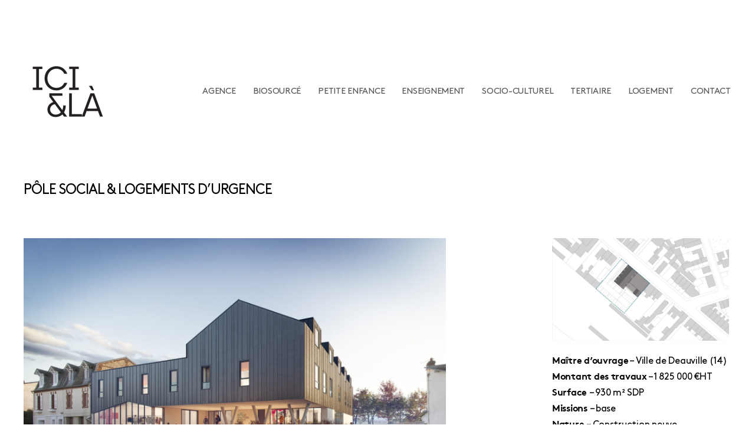

--- FILE ---
content_type: text/html; charset=UTF-8
request_url: https://www.icietla-architecture.com/2021/12/12/pole-social-logements-durgence/
body_size: 11169
content:
<!DOCTYPE html>
<html lang="fr-FR">
<head>
	<meta charset="UTF-8">
	<meta name="viewport" content="width=device-width, initial-scale=1.0, viewport-fit=cover" />		<title>PÔLE SOCIAL &#038; LOGEMENTS D’URGENCE &#8211; ICI&amp;LA architecture</title>
<meta name='robots' content='max-image-preview:large' />
	<style>img:is([sizes="auto" i], [sizes^="auto," i]) { contain-intrinsic-size: 3000px 1500px }</style>
	<link rel="alternate" type="application/rss+xml" title="ICI&amp;LA architecture &raquo; Flux" href="https://www.icietla-architecture.com/feed/" />
<link rel="alternate" type="application/rss+xml" title="ICI&amp;LA architecture &raquo; Flux des commentaires" href="https://www.icietla-architecture.com/comments/feed/" />
<script>
window._wpemojiSettings = {"baseUrl":"https:\/\/s.w.org\/images\/core\/emoji\/15.1.0\/72x72\/","ext":".png","svgUrl":"https:\/\/s.w.org\/images\/core\/emoji\/15.1.0\/svg\/","svgExt":".svg","source":{"concatemoji":"https:\/\/www.icietla-architecture.com\/wp-includes\/js\/wp-emoji-release.min.js?ver=6.8.1"}};
/*! This file is auto-generated */
!function(i,n){var o,s,e;function c(e){try{var t={supportTests:e,timestamp:(new Date).valueOf()};sessionStorage.setItem(o,JSON.stringify(t))}catch(e){}}function p(e,t,n){e.clearRect(0,0,e.canvas.width,e.canvas.height),e.fillText(t,0,0);var t=new Uint32Array(e.getImageData(0,0,e.canvas.width,e.canvas.height).data),r=(e.clearRect(0,0,e.canvas.width,e.canvas.height),e.fillText(n,0,0),new Uint32Array(e.getImageData(0,0,e.canvas.width,e.canvas.height).data));return t.every(function(e,t){return e===r[t]})}function u(e,t,n){switch(t){case"flag":return n(e,"\ud83c\udff3\ufe0f\u200d\u26a7\ufe0f","\ud83c\udff3\ufe0f\u200b\u26a7\ufe0f")?!1:!n(e,"\ud83c\uddfa\ud83c\uddf3","\ud83c\uddfa\u200b\ud83c\uddf3")&&!n(e,"\ud83c\udff4\udb40\udc67\udb40\udc62\udb40\udc65\udb40\udc6e\udb40\udc67\udb40\udc7f","\ud83c\udff4\u200b\udb40\udc67\u200b\udb40\udc62\u200b\udb40\udc65\u200b\udb40\udc6e\u200b\udb40\udc67\u200b\udb40\udc7f");case"emoji":return!n(e,"\ud83d\udc26\u200d\ud83d\udd25","\ud83d\udc26\u200b\ud83d\udd25")}return!1}function f(e,t,n){var r="undefined"!=typeof WorkerGlobalScope&&self instanceof WorkerGlobalScope?new OffscreenCanvas(300,150):i.createElement("canvas"),a=r.getContext("2d",{willReadFrequently:!0}),o=(a.textBaseline="top",a.font="600 32px Arial",{});return e.forEach(function(e){o[e]=t(a,e,n)}),o}function t(e){var t=i.createElement("script");t.src=e,t.defer=!0,i.head.appendChild(t)}"undefined"!=typeof Promise&&(o="wpEmojiSettingsSupports",s=["flag","emoji"],n.supports={everything:!0,everythingExceptFlag:!0},e=new Promise(function(e){i.addEventListener("DOMContentLoaded",e,{once:!0})}),new Promise(function(t){var n=function(){try{var e=JSON.parse(sessionStorage.getItem(o));if("object"==typeof e&&"number"==typeof e.timestamp&&(new Date).valueOf()<e.timestamp+604800&&"object"==typeof e.supportTests)return e.supportTests}catch(e){}return null}();if(!n){if("undefined"!=typeof Worker&&"undefined"!=typeof OffscreenCanvas&&"undefined"!=typeof URL&&URL.createObjectURL&&"undefined"!=typeof Blob)try{var e="postMessage("+f.toString()+"("+[JSON.stringify(s),u.toString(),p.toString()].join(",")+"));",r=new Blob([e],{type:"text/javascript"}),a=new Worker(URL.createObjectURL(r),{name:"wpTestEmojiSupports"});return void(a.onmessage=function(e){c(n=e.data),a.terminate(),t(n)})}catch(e){}c(n=f(s,u,p))}t(n)}).then(function(e){for(var t in e)n.supports[t]=e[t],n.supports.everything=n.supports.everything&&n.supports[t],"flag"!==t&&(n.supports.everythingExceptFlag=n.supports.everythingExceptFlag&&n.supports[t]);n.supports.everythingExceptFlag=n.supports.everythingExceptFlag&&!n.supports.flag,n.DOMReady=!1,n.readyCallback=function(){n.DOMReady=!0}}).then(function(){return e}).then(function(){var e;n.supports.everything||(n.readyCallback(),(e=n.source||{}).concatemoji?t(e.concatemoji):e.wpemoji&&e.twemoji&&(t(e.twemoji),t(e.wpemoji)))}))}((window,document),window._wpemojiSettings);
</script>
<style id='wp-emoji-styles-inline-css'>

	img.wp-smiley, img.emoji {
		display: inline !important;
		border: none !important;
		box-shadow: none !important;
		height: 1em !important;
		width: 1em !important;
		margin: 0 0.07em !important;
		vertical-align: -0.1em !important;
		background: none !important;
		padding: 0 !important;
	}
</style>
<style id='classic-theme-styles-inline-css'>
/*! This file is auto-generated */
.wp-block-button__link{color:#fff;background-color:#32373c;border-radius:9999px;box-shadow:none;text-decoration:none;padding:calc(.667em + 2px) calc(1.333em + 2px);font-size:1.125em}.wp-block-file__button{background:#32373c;color:#fff;text-decoration:none}
</style>
<style id='global-styles-inline-css'>
:root{--wp--preset--aspect-ratio--square: 1;--wp--preset--aspect-ratio--4-3: 4/3;--wp--preset--aspect-ratio--3-4: 3/4;--wp--preset--aspect-ratio--3-2: 3/2;--wp--preset--aspect-ratio--2-3: 2/3;--wp--preset--aspect-ratio--16-9: 16/9;--wp--preset--aspect-ratio--9-16: 9/16;--wp--preset--color--black: #000000;--wp--preset--color--cyan-bluish-gray: #abb8c3;--wp--preset--color--white: #ffffff;--wp--preset--color--pale-pink: #f78da7;--wp--preset--color--vivid-red: #cf2e2e;--wp--preset--color--luminous-vivid-orange: #ff6900;--wp--preset--color--luminous-vivid-amber: #fcb900;--wp--preset--color--light-green-cyan: #7bdcb5;--wp--preset--color--vivid-green-cyan: #00d084;--wp--preset--color--pale-cyan-blue: #8ed1fc;--wp--preset--color--vivid-cyan-blue: #0693e3;--wp--preset--color--vivid-purple: #9b51e0;--wp--preset--color--accent: #cd2653;--wp--preset--color--primary: #000000;--wp--preset--color--secondary: #6d6d6d;--wp--preset--color--subtle-background: #dcd7ca;--wp--preset--color--background: #f5efe0;--wp--preset--gradient--vivid-cyan-blue-to-vivid-purple: linear-gradient(135deg,rgba(6,147,227,1) 0%,rgb(155,81,224) 100%);--wp--preset--gradient--light-green-cyan-to-vivid-green-cyan: linear-gradient(135deg,rgb(122,220,180) 0%,rgb(0,208,130) 100%);--wp--preset--gradient--luminous-vivid-amber-to-luminous-vivid-orange: linear-gradient(135deg,rgba(252,185,0,1) 0%,rgba(255,105,0,1) 100%);--wp--preset--gradient--luminous-vivid-orange-to-vivid-red: linear-gradient(135deg,rgba(255,105,0,1) 0%,rgb(207,46,46) 100%);--wp--preset--gradient--very-light-gray-to-cyan-bluish-gray: linear-gradient(135deg,rgb(238,238,238) 0%,rgb(169,184,195) 100%);--wp--preset--gradient--cool-to-warm-spectrum: linear-gradient(135deg,rgb(74,234,220) 0%,rgb(151,120,209) 20%,rgb(207,42,186) 40%,rgb(238,44,130) 60%,rgb(251,105,98) 80%,rgb(254,248,76) 100%);--wp--preset--gradient--blush-light-purple: linear-gradient(135deg,rgb(255,206,236) 0%,rgb(152,150,240) 100%);--wp--preset--gradient--blush-bordeaux: linear-gradient(135deg,rgb(254,205,165) 0%,rgb(254,45,45) 50%,rgb(107,0,62) 100%);--wp--preset--gradient--luminous-dusk: linear-gradient(135deg,rgb(255,203,112) 0%,rgb(199,81,192) 50%,rgb(65,88,208) 100%);--wp--preset--gradient--pale-ocean: linear-gradient(135deg,rgb(255,245,203) 0%,rgb(182,227,212) 50%,rgb(51,167,181) 100%);--wp--preset--gradient--electric-grass: linear-gradient(135deg,rgb(202,248,128) 0%,rgb(113,206,126) 100%);--wp--preset--gradient--midnight: linear-gradient(135deg,rgb(2,3,129) 0%,rgb(40,116,252) 100%);--wp--preset--font-size--small: 18px;--wp--preset--font-size--medium: 20px;--wp--preset--font-size--large: 26.25px;--wp--preset--font-size--x-large: 42px;--wp--preset--font-size--normal: 21px;--wp--preset--font-size--larger: 32px;--wp--preset--spacing--20: 0.44rem;--wp--preset--spacing--30: 0.67rem;--wp--preset--spacing--40: 1rem;--wp--preset--spacing--50: 1.5rem;--wp--preset--spacing--60: 2.25rem;--wp--preset--spacing--70: 3.38rem;--wp--preset--spacing--80: 5.06rem;--wp--preset--shadow--natural: 6px 6px 9px rgba(0, 0, 0, 0.2);--wp--preset--shadow--deep: 12px 12px 50px rgba(0, 0, 0, 0.4);--wp--preset--shadow--sharp: 6px 6px 0px rgba(0, 0, 0, 0.2);--wp--preset--shadow--outlined: 6px 6px 0px -3px rgba(255, 255, 255, 1), 6px 6px rgba(0, 0, 0, 1);--wp--preset--shadow--crisp: 6px 6px 0px rgba(0, 0, 0, 1);}:where(.is-layout-flex){gap: 0.5em;}:where(.is-layout-grid){gap: 0.5em;}body .is-layout-flex{display: flex;}.is-layout-flex{flex-wrap: wrap;align-items: center;}.is-layout-flex > :is(*, div){margin: 0;}body .is-layout-grid{display: grid;}.is-layout-grid > :is(*, div){margin: 0;}:where(.wp-block-columns.is-layout-flex){gap: 2em;}:where(.wp-block-columns.is-layout-grid){gap: 2em;}:where(.wp-block-post-template.is-layout-flex){gap: 1.25em;}:where(.wp-block-post-template.is-layout-grid){gap: 1.25em;}.has-black-color{color: var(--wp--preset--color--black) !important;}.has-cyan-bluish-gray-color{color: var(--wp--preset--color--cyan-bluish-gray) !important;}.has-white-color{color: var(--wp--preset--color--white) !important;}.has-pale-pink-color{color: var(--wp--preset--color--pale-pink) !important;}.has-vivid-red-color{color: var(--wp--preset--color--vivid-red) !important;}.has-luminous-vivid-orange-color{color: var(--wp--preset--color--luminous-vivid-orange) !important;}.has-luminous-vivid-amber-color{color: var(--wp--preset--color--luminous-vivid-amber) !important;}.has-light-green-cyan-color{color: var(--wp--preset--color--light-green-cyan) !important;}.has-vivid-green-cyan-color{color: var(--wp--preset--color--vivid-green-cyan) !important;}.has-pale-cyan-blue-color{color: var(--wp--preset--color--pale-cyan-blue) !important;}.has-vivid-cyan-blue-color{color: var(--wp--preset--color--vivid-cyan-blue) !important;}.has-vivid-purple-color{color: var(--wp--preset--color--vivid-purple) !important;}.has-black-background-color{background-color: var(--wp--preset--color--black) !important;}.has-cyan-bluish-gray-background-color{background-color: var(--wp--preset--color--cyan-bluish-gray) !important;}.has-white-background-color{background-color: var(--wp--preset--color--white) !important;}.has-pale-pink-background-color{background-color: var(--wp--preset--color--pale-pink) !important;}.has-vivid-red-background-color{background-color: var(--wp--preset--color--vivid-red) !important;}.has-luminous-vivid-orange-background-color{background-color: var(--wp--preset--color--luminous-vivid-orange) !important;}.has-luminous-vivid-amber-background-color{background-color: var(--wp--preset--color--luminous-vivid-amber) !important;}.has-light-green-cyan-background-color{background-color: var(--wp--preset--color--light-green-cyan) !important;}.has-vivid-green-cyan-background-color{background-color: var(--wp--preset--color--vivid-green-cyan) !important;}.has-pale-cyan-blue-background-color{background-color: var(--wp--preset--color--pale-cyan-blue) !important;}.has-vivid-cyan-blue-background-color{background-color: var(--wp--preset--color--vivid-cyan-blue) !important;}.has-vivid-purple-background-color{background-color: var(--wp--preset--color--vivid-purple) !important;}.has-black-border-color{border-color: var(--wp--preset--color--black) !important;}.has-cyan-bluish-gray-border-color{border-color: var(--wp--preset--color--cyan-bluish-gray) !important;}.has-white-border-color{border-color: var(--wp--preset--color--white) !important;}.has-pale-pink-border-color{border-color: var(--wp--preset--color--pale-pink) !important;}.has-vivid-red-border-color{border-color: var(--wp--preset--color--vivid-red) !important;}.has-luminous-vivid-orange-border-color{border-color: var(--wp--preset--color--luminous-vivid-orange) !important;}.has-luminous-vivid-amber-border-color{border-color: var(--wp--preset--color--luminous-vivid-amber) !important;}.has-light-green-cyan-border-color{border-color: var(--wp--preset--color--light-green-cyan) !important;}.has-vivid-green-cyan-border-color{border-color: var(--wp--preset--color--vivid-green-cyan) !important;}.has-pale-cyan-blue-border-color{border-color: var(--wp--preset--color--pale-cyan-blue) !important;}.has-vivid-cyan-blue-border-color{border-color: var(--wp--preset--color--vivid-cyan-blue) !important;}.has-vivid-purple-border-color{border-color: var(--wp--preset--color--vivid-purple) !important;}.has-vivid-cyan-blue-to-vivid-purple-gradient-background{background: var(--wp--preset--gradient--vivid-cyan-blue-to-vivid-purple) !important;}.has-light-green-cyan-to-vivid-green-cyan-gradient-background{background: var(--wp--preset--gradient--light-green-cyan-to-vivid-green-cyan) !important;}.has-luminous-vivid-amber-to-luminous-vivid-orange-gradient-background{background: var(--wp--preset--gradient--luminous-vivid-amber-to-luminous-vivid-orange) !important;}.has-luminous-vivid-orange-to-vivid-red-gradient-background{background: var(--wp--preset--gradient--luminous-vivid-orange-to-vivid-red) !important;}.has-very-light-gray-to-cyan-bluish-gray-gradient-background{background: var(--wp--preset--gradient--very-light-gray-to-cyan-bluish-gray) !important;}.has-cool-to-warm-spectrum-gradient-background{background: var(--wp--preset--gradient--cool-to-warm-spectrum) !important;}.has-blush-light-purple-gradient-background{background: var(--wp--preset--gradient--blush-light-purple) !important;}.has-blush-bordeaux-gradient-background{background: var(--wp--preset--gradient--blush-bordeaux) !important;}.has-luminous-dusk-gradient-background{background: var(--wp--preset--gradient--luminous-dusk) !important;}.has-pale-ocean-gradient-background{background: var(--wp--preset--gradient--pale-ocean) !important;}.has-electric-grass-gradient-background{background: var(--wp--preset--gradient--electric-grass) !important;}.has-midnight-gradient-background{background: var(--wp--preset--gradient--midnight) !important;}.has-small-font-size{font-size: var(--wp--preset--font-size--small) !important;}.has-medium-font-size{font-size: var(--wp--preset--font-size--medium) !important;}.has-large-font-size{font-size: var(--wp--preset--font-size--large) !important;}.has-x-large-font-size{font-size: var(--wp--preset--font-size--x-large) !important;}
:where(.wp-block-post-template.is-layout-flex){gap: 1.25em;}:where(.wp-block-post-template.is-layout-grid){gap: 1.25em;}
:where(.wp-block-columns.is-layout-flex){gap: 2em;}:where(.wp-block-columns.is-layout-grid){gap: 2em;}
:root :where(.wp-block-pullquote){font-size: 1.5em;line-height: 1.6;}
</style>
<link rel='stylesheet' id='twentytwenty-style-css' href='//www.icietla-architecture.com/wp-content/cache/wpfc-minified/kxx38lx7/9qpmg.css' media='all' />
<style id='twentytwenty-style-inline-css'>
.color-accent,.color-accent-hover:hover,.color-accent-hover:focus,:root .has-accent-color,.has-drop-cap:not(:focus):first-letter,.wp-block-button.is-style-outline,a { color: #cd2653; }blockquote,.border-color-accent,.border-color-accent-hover:hover,.border-color-accent-hover:focus { border-color: #cd2653; }button,.button,.faux-button,.wp-block-button__link,.wp-block-file .wp-block-file__button,input[type="button"],input[type="reset"],input[type="submit"],.bg-accent,.bg-accent-hover:hover,.bg-accent-hover:focus,:root .has-accent-background-color,.comment-reply-link { background-color: #cd2653; }.fill-children-accent,.fill-children-accent * { fill: #cd2653; }body,.entry-title a,:root .has-primary-color { color: #000000; }:root .has-primary-background-color { background-color: #000000; }cite,figcaption,.wp-caption-text,.post-meta,.entry-content .wp-block-archives li,.entry-content .wp-block-categories li,.entry-content .wp-block-latest-posts li,.wp-block-latest-comments__comment-date,.wp-block-latest-posts__post-date,.wp-block-embed figcaption,.wp-block-image figcaption,.wp-block-pullquote cite,.comment-metadata,.comment-respond .comment-notes,.comment-respond .logged-in-as,.pagination .dots,.entry-content hr:not(.has-background),hr.styled-separator,:root .has-secondary-color { color: #6d6d6d; }:root .has-secondary-background-color { background-color: #6d6d6d; }pre,fieldset,input,textarea,table,table *,hr { border-color: #dcd7ca; }caption,code,code,kbd,samp,.wp-block-table.is-style-stripes tbody tr:nth-child(odd),:root .has-subtle-background-background-color { background-color: #dcd7ca; }.wp-block-table.is-style-stripes { border-bottom-color: #dcd7ca; }.wp-block-latest-posts.is-grid li { border-top-color: #dcd7ca; }:root .has-subtle-background-color { color: #dcd7ca; }body:not(.overlay-header) .primary-menu > li > a,body:not(.overlay-header) .primary-menu > li > .icon,.modal-menu a,.footer-menu a, .footer-widgets a,#site-footer .wp-block-button.is-style-outline,.wp-block-pullquote:before,.singular:not(.overlay-header) .entry-header a,.archive-header a,.header-footer-group .color-accent,.header-footer-group .color-accent-hover:hover { color: #cd2653; }.social-icons a,#site-footer button:not(.toggle),#site-footer .button,#site-footer .faux-button,#site-footer .wp-block-button__link,#site-footer .wp-block-file__button,#site-footer input[type="button"],#site-footer input[type="reset"],#site-footer input[type="submit"] { background-color: #cd2653; }.header-footer-group,body:not(.overlay-header) #site-header .toggle,.menu-modal .toggle { color: #000000; }body:not(.overlay-header) .primary-menu ul { background-color: #000000; }body:not(.overlay-header) .primary-menu > li > ul:after { border-bottom-color: #000000; }body:not(.overlay-header) .primary-menu ul ul:after { border-left-color: #000000; }.site-description,body:not(.overlay-header) .toggle-inner .toggle-text,.widget .post-date,.widget .rss-date,.widget_archive li,.widget_categories li,.widget cite,.widget_pages li,.widget_meta li,.widget_nav_menu li,.powered-by-wordpress,.to-the-top,.singular .entry-header .post-meta,.singular:not(.overlay-header) .entry-header .post-meta a { color: #6d6d6d; }.header-footer-group pre,.header-footer-group fieldset,.header-footer-group input,.header-footer-group textarea,.header-footer-group table,.header-footer-group table *,.footer-nav-widgets-wrapper,#site-footer,.menu-modal nav *,.footer-widgets-outer-wrapper,.footer-top { border-color: #dcd7ca; }.header-footer-group table caption,body:not(.overlay-header) .header-inner .toggle-wrapper::before { background-color: #dcd7ca; }
</style>
<link rel='stylesheet' id='twentytwenty-print-style-css' href='//www.icietla-architecture.com/wp-content/cache/wpfc-minified/6xk8pvpw/9qpmg.css' media='print' />
<link rel='stylesheet' id='elementor-frontend-css' href='//www.icietla-architecture.com/wp-content/cache/wpfc-minified/9jhupn9h/9qpmg.css' media='all' />
<link rel='stylesheet' id='widget-image-css' href='//www.icietla-architecture.com/wp-content/cache/wpfc-minified/q68eqhdo/9qpmg.css' media='all' />
<link rel='stylesheet' id='widget-nav-menu-css' href='//www.icietla-architecture.com/wp-content/cache/wpfc-minified/7w3qx8q0/9qpmg.css' media='all' />
<link rel='stylesheet' id='elementor-icons-css' href='//www.icietla-architecture.com/wp-content/cache/wpfc-minified/97v4tg9t/9qpmg.css' media='all' />
<link rel='stylesheet' id='elementor-post-11-css' href='https://www.icietla-architecture.com/wp-content/uploads/elementor/css/post-11.css?ver=1746530810' media='all' />
<link rel='stylesheet' id='widget-heading-css' href='//www.icietla-architecture.com/wp-content/cache/wpfc-minified/fs1jjjz6/9qpmg.css' media='all' />
<link rel='stylesheet' id='elementor-post-891-css' href='https://www.icietla-architecture.com/wp-content/uploads/elementor/css/post-891.css?ver=1746534542' media='all' />
<link rel='stylesheet' id='elementor-post-25-css' href='https://www.icietla-architecture.com/wp-content/uploads/elementor/css/post-25.css?ver=1746530810' media='all' />
<link rel='stylesheet' id='elementor-post-358-css' href='https://www.icietla-architecture.com/wp-content/uploads/elementor/css/post-358.css?ver=1746530810' media='all' />
<link rel='stylesheet' id='elementor-icons-shared-0-css' href='//www.icietla-architecture.com/wp-content/cache/wpfc-minified/lphsrj8q/9qpmg.css' media='all' />
<link rel='stylesheet' id='elementor-icons-fa-solid-css' href='//www.icietla-architecture.com/wp-content/cache/wpfc-minified/6zqs4kr9/9qpmg.css' media='all' />
<script src="https://www.icietla-architecture.com/wp-content/themes/twentytwenty/assets/js/index.js?ver=1.8" id="twentytwenty-js-js" async></script>
<script src="https://www.icietla-architecture.com/wp-includes/js/jquery/jquery.min.js?ver=3.7.1" id="jquery-core-js"></script>
<script src="https://www.icietla-architecture.com/wp-includes/js/jquery/jquery-migrate.min.js?ver=3.4.1" id="jquery-migrate-js"></script>
<link rel="https://api.w.org/" href="https://www.icietla-architecture.com/wp-json/" /><link rel="alternate" title="JSON" type="application/json" href="https://www.icietla-architecture.com/wp-json/wp/v2/posts/891" /><link rel="EditURI" type="application/rsd+xml" title="RSD" href="https://www.icietla-architecture.com/xmlrpc.php?rsd" />
<meta name="generator" content="WordPress 6.8.1" />
<link rel="canonical" href="https://www.icietla-architecture.com/2021/12/12/pole-social-logements-durgence/" />
<link rel='shortlink' href='https://www.icietla-architecture.com/?p=891' />
<link rel="alternate" title="oEmbed (JSON)" type="application/json+oembed" href="https://www.icietla-architecture.com/wp-json/oembed/1.0/embed?url=https%3A%2F%2Fwww.icietla-architecture.com%2F2021%2F12%2F12%2Fpole-social-logements-durgence%2F" />
<link rel="alternate" title="oEmbed (XML)" type="text/xml+oembed" href="https://www.icietla-architecture.com/wp-json/oembed/1.0/embed?url=https%3A%2F%2Fwww.icietla-architecture.com%2F2021%2F12%2F12%2Fpole-social-logements-durgence%2F&#038;format=xml" />
	<script>document.documentElement.className = document.documentElement.className.replace( 'no-js', 'js' );</script>
	<meta name="generator" content="Elementor 3.28.4; features: additional_custom_breakpoints, e_local_google_fonts; settings: css_print_method-external, google_font-enabled, font_display-auto">
<style>.recentcomments a{display:inline !important;padding:0 !important;margin:0 !important;}</style>			<style>
				.e-con.e-parent:nth-of-type(n+4):not(.e-lazyloaded):not(.e-no-lazyload),
				.e-con.e-parent:nth-of-type(n+4):not(.e-lazyloaded):not(.e-no-lazyload) * {
					background-image: none !important;
				}
				@media screen and (max-height: 1024px) {
					.e-con.e-parent:nth-of-type(n+3):not(.e-lazyloaded):not(.e-no-lazyload),
					.e-con.e-parent:nth-of-type(n+3):not(.e-lazyloaded):not(.e-no-lazyload) * {
						background-image: none !important;
					}
				}
				@media screen and (max-height: 640px) {
					.e-con.e-parent:nth-of-type(n+2):not(.e-lazyloaded):not(.e-no-lazyload),
					.e-con.e-parent:nth-of-type(n+2):not(.e-lazyloaded):not(.e-no-lazyload) * {
						background-image: none !important;
					}
				}
			</style>
			<link rel="icon" href="https://www.icietla-architecture.com/wp-content/uploads/2024/01/cropped-cropped-cropped-ICILA_LOGO_PNG_2024-32x32.png" sizes="32x32" />
<link rel="icon" href="https://www.icietla-architecture.com/wp-content/uploads/2024/01/cropped-cropped-cropped-ICILA_LOGO_PNG_2024-192x192.png" sizes="192x192" />
<link rel="apple-touch-icon" href="https://www.icietla-architecture.com/wp-content/uploads/2024/01/cropped-cropped-cropped-ICILA_LOGO_PNG_2024-180x180.png" />
<meta name="msapplication-TileImage" content="https://www.icietla-architecture.com/wp-content/uploads/2024/01/cropped-cropped-cropped-ICILA_LOGO_PNG_2024-270x270.png" />
</head>
<body data-rsssl=1 class="wp-singular post-template post-template-elementor_header_footer single single-post postid-891 single-format-standard wp-custom-logo wp-embed-responsive wp-theme-twentytwenty singular enable-search-modal has-post-thumbnail has-single-pagination showing-comments show-avatars elementor_header_footer footer-top-visible elementor-default elementor-template-full-width elementor-kit-11 elementor-page elementor-page-891">
<a class="skip-link screen-reader-text" href="#site-content">Aller au contenu</a>		<div data-elementor-type="header" data-elementor-id="25" class="elementor elementor-25 elementor-location-header" data-elementor-post-type="elementor_library">
					<section class="elementor-section elementor-top-section elementor-element elementor-element-719899b elementor-section-boxed elementor-section-height-default elementor-section-height-default" data-id="719899b" data-element_type="section">
						<div class="elementor-container elementor-column-gap-custom">
					<div class="elementor-column elementor-col-33 elementor-top-column elementor-element elementor-element-4af61a0" data-id="4af61a0" data-element_type="column">
			<div class="elementor-widget-wrap elementor-element-populated">
						<div class="elementor-element elementor-element-2ca27d1 elementor-widget elementor-widget-image" data-id="2ca27d1" data-element_type="widget" data-widget_type="image.default">
				<div class="elementor-widget-container">
																<a href="https://www.icietla-architecture.com/sommaire/">
							<img fetchpriority="high" width="300" height="300" src="https://www.icietla-architecture.com/wp-content/uploads/2024/01/ICILA_LOGO_PNG_2024-300x300.png" class="attachment-medium size-medium wp-image-1388" alt="" srcset="https://www.icietla-architecture.com/wp-content/uploads/2024/01/ICILA_LOGO_PNG_2024-300x300.png 300w, https://www.icietla-architecture.com/wp-content/uploads/2024/01/ICILA_LOGO_PNG_2024-150x150.png 150w, https://www.icietla-architecture.com/wp-content/uploads/2024/01/ICILA_LOGO_PNG_2024.png 700w" sizes="(max-width: 300px) 100vw, 300px" />								</a>
															</div>
				</div>
					</div>
		</div>
				<div class="elementor-column elementor-col-66 elementor-top-column elementor-element elementor-element-6f7879c" data-id="6f7879c" data-element_type="column">
			<div class="elementor-widget-wrap elementor-element-populated">
						<div class="elementor-element elementor-element-e158a24 elementor-nav-menu__align-center elementor-nav-menu--dropdown-mobile elementor-widget__width-auto elementor-widget-tablet__width-auto elementor-nav-menu__text-align-aside elementor-nav-menu--toggle elementor-nav-menu--burger elementor-widget elementor-widget-nav-menu" data-id="e158a24" data-element_type="widget" data-settings="{&quot;layout&quot;:&quot;horizontal&quot;,&quot;submenu_icon&quot;:{&quot;value&quot;:&quot;&lt;i class=\&quot;fas fa-caret-down\&quot;&gt;&lt;\/i&gt;&quot;,&quot;library&quot;:&quot;fa-solid&quot;},&quot;toggle&quot;:&quot;burger&quot;}" data-widget_type="nav-menu.default">
				<div class="elementor-widget-container">
								<nav aria-label="Menu" class="elementor-nav-menu--main elementor-nav-menu__container elementor-nav-menu--layout-horizontal e--pointer-underline e--animation-fade">
				<ul id="menu-1-e158a24" class="elementor-nav-menu"><li class="menu-item menu-item-type-post_type menu-item-object-page menu-item-151"><a href="https://www.icietla-architecture.com/agence/" class="elementor-item">Agence</a></li>
<li class="menu-item menu-item-type-taxonomy menu-item-object-category menu-item-41"><a href="https://www.icietla-architecture.com/category/biosource/" class="elementor-item">Biosourcé</a></li>
<li class="menu-item menu-item-type-taxonomy menu-item-object-category menu-item-43"><a href="https://www.icietla-architecture.com/category/petite-enfance/" class="elementor-item">Petite enfance</a></li>
<li class="menu-item menu-item-type-taxonomy menu-item-object-category menu-item-44"><a href="https://www.icietla-architecture.com/category/enseignement/" class="elementor-item">Enseignement</a></li>
<li class="menu-item menu-item-type-taxonomy menu-item-object-category current-post-ancestor current-menu-parent current-post-parent menu-item-45"><a href="https://www.icietla-architecture.com/category/socio-culturel/" class="elementor-item">Socio-culturel</a></li>
<li class="menu-item menu-item-type-taxonomy menu-item-object-category menu-item-46"><a href="https://www.icietla-architecture.com/category/tertiaire/" class="elementor-item">Tertiaire</a></li>
<li class="menu-item menu-item-type-taxonomy menu-item-object-category current-post-ancestor current-menu-parent current-post-parent menu-item-42"><a href="https://www.icietla-architecture.com/category/logement/" class="elementor-item">Logement</a></li>
<li class="menu-item menu-item-type-post_type menu-item-object-page menu-item-50"><a href="https://www.icietla-architecture.com/contacts/" class="elementor-item">Contact</a></li>
</ul>			</nav>
					<div class="elementor-menu-toggle" role="button" tabindex="0" aria-label="Permuter le menu" aria-expanded="false">
			<i aria-hidden="true" role="presentation" class="elementor-menu-toggle__icon--open eicon-menu-bar"></i><i aria-hidden="true" role="presentation" class="elementor-menu-toggle__icon--close eicon-close"></i>		</div>
					<nav class="elementor-nav-menu--dropdown elementor-nav-menu__container" aria-hidden="true">
				<ul id="menu-2-e158a24" class="elementor-nav-menu"><li class="menu-item menu-item-type-post_type menu-item-object-page menu-item-151"><a href="https://www.icietla-architecture.com/agence/" class="elementor-item" tabindex="-1">Agence</a></li>
<li class="menu-item menu-item-type-taxonomy menu-item-object-category menu-item-41"><a href="https://www.icietla-architecture.com/category/biosource/" class="elementor-item" tabindex="-1">Biosourcé</a></li>
<li class="menu-item menu-item-type-taxonomy menu-item-object-category menu-item-43"><a href="https://www.icietla-architecture.com/category/petite-enfance/" class="elementor-item" tabindex="-1">Petite enfance</a></li>
<li class="menu-item menu-item-type-taxonomy menu-item-object-category menu-item-44"><a href="https://www.icietla-architecture.com/category/enseignement/" class="elementor-item" tabindex="-1">Enseignement</a></li>
<li class="menu-item menu-item-type-taxonomy menu-item-object-category current-post-ancestor current-menu-parent current-post-parent menu-item-45"><a href="https://www.icietla-architecture.com/category/socio-culturel/" class="elementor-item" tabindex="-1">Socio-culturel</a></li>
<li class="menu-item menu-item-type-taxonomy menu-item-object-category menu-item-46"><a href="https://www.icietla-architecture.com/category/tertiaire/" class="elementor-item" tabindex="-1">Tertiaire</a></li>
<li class="menu-item menu-item-type-taxonomy menu-item-object-category current-post-ancestor current-menu-parent current-post-parent menu-item-42"><a href="https://www.icietla-architecture.com/category/logement/" class="elementor-item" tabindex="-1">Logement</a></li>
<li class="menu-item menu-item-type-post_type menu-item-object-page menu-item-50"><a href="https://www.icietla-architecture.com/contacts/" class="elementor-item" tabindex="-1">Contact</a></li>
</ul>			</nav>
						</div>
				</div>
					</div>
		</div>
					</div>
		</section>
				</div>
				<div data-elementor-type="wp-post" data-elementor-id="891" class="elementor elementor-891" data-elementor-post-type="post">
						<section class="elementor-section elementor-top-section elementor-element elementor-element-4236326a elementor-section-stretched elementor-section-boxed elementor-section-height-default elementor-section-height-default" data-id="4236326a" data-element_type="section" data-settings="{&quot;stretch_section&quot;:&quot;section-stretched&quot;}">
						<div class="elementor-container elementor-column-gap-default">
					<div class="elementor-column elementor-col-100 elementor-top-column elementor-element elementor-element-410a744b" data-id="410a744b" data-element_type="column">
			<div class="elementor-widget-wrap elementor-element-populated">
						<div class="elementor-element elementor-element-681e7c1b elementor-widget elementor-widget-heading" data-id="681e7c1b" data-element_type="widget" data-widget_type="heading.default">
				<div class="elementor-widget-container">
					<h1 class="elementor-heading-title elementor-size-default">PÔLE SOCIAL &#038; LOGEMENTS D’URGENCE</h1>				</div>
				</div>
					</div>
		</div>
					</div>
		</section>
				<section class="elementor-section elementor-top-section elementor-element elementor-element-5ce544fc elementor-section-stretched elementor-section-boxed elementor-section-height-default elementor-section-height-default" data-id="5ce544fc" data-element_type="section" data-settings="{&quot;stretch_section&quot;:&quot;section-stretched&quot;}">
						<div class="elementor-container elementor-column-gap-default">
					<div class="elementor-column elementor-col-66 elementor-top-column elementor-element elementor-element-13e0e4cb" data-id="13e0e4cb" data-element_type="column">
			<div class="elementor-widget-wrap elementor-element-populated">
						<div class="elementor-element elementor-element-25fe94a5 elementor-widget elementor-widget-image" data-id="25fe94a5" data-element_type="widget" data-widget_type="image.default">
				<div class="elementor-widget-container">
															<img decoding="async" width="1536" height="946" src="https://www.icietla-architecture.com/wp-content/uploads/2022/05/DEAUVILLE_EXT-1-1536x946.jpg" class="attachment-1536x1536 size-1536x1536 wp-image-893" alt="" srcset="https://www.icietla-architecture.com/wp-content/uploads/2022/05/DEAUVILLE_EXT-1-1536x946.jpg 1536w, https://www.icietla-architecture.com/wp-content/uploads/2022/05/DEAUVILLE_EXT-1-300x185.jpg 300w, https://www.icietla-architecture.com/wp-content/uploads/2022/05/DEAUVILLE_EXT-1-1024x630.jpg 1024w, https://www.icietla-architecture.com/wp-content/uploads/2022/05/DEAUVILLE_EXT-1-768x473.jpg 768w, https://www.icietla-architecture.com/wp-content/uploads/2022/05/DEAUVILLE_EXT-1-2048x1261.jpg 2048w, https://www.icietla-architecture.com/wp-content/uploads/2022/05/DEAUVILLE_EXT-1-1200x739.jpg 1200w, https://www.icietla-architecture.com/wp-content/uploads/2022/05/DEAUVILLE_EXT-1-1980x1219.jpg 1980w" sizes="(max-width: 1536px) 100vw, 1536px" />															</div>
				</div>
				<div class="elementor-element elementor-element-77d7fb1 elementor-widget elementor-widget-image" data-id="77d7fb1" data-element_type="widget" data-widget_type="image.default">
				<div class="elementor-widget-container">
															<img decoding="async" width="1536" height="81" src="https://www.icietla-architecture.com/wp-content/uploads/2010/09/BANDE_BLANCHE-1536x81.jpg" class="attachment-1536x1536 size-1536x1536 wp-image-1010" alt="" srcset="https://www.icietla-architecture.com/wp-content/uploads/2010/09/BANDE_BLANCHE-1536x81.jpg 1536w, https://www.icietla-architecture.com/wp-content/uploads/2010/09/BANDE_BLANCHE-300x16.jpg 300w, https://www.icietla-architecture.com/wp-content/uploads/2010/09/BANDE_BLANCHE-1024x54.jpg 1024w, https://www.icietla-architecture.com/wp-content/uploads/2010/09/BANDE_BLANCHE-768x40.jpg 768w, https://www.icietla-architecture.com/wp-content/uploads/2010/09/BANDE_BLANCHE-2048x108.jpg 2048w, https://www.icietla-architecture.com/wp-content/uploads/2010/09/BANDE_BLANCHE-1200x63.jpg 1200w, https://www.icietla-architecture.com/wp-content/uploads/2010/09/BANDE_BLANCHE-1980x104.jpg 1980w" sizes="(max-width: 1536px) 100vw, 1536px" />															</div>
				</div>
				<div class="elementor-element elementor-element-3f5a6de2 elementor-widget elementor-widget-image" data-id="3f5a6de2" data-element_type="widget" data-widget_type="image.default">
				<div class="elementor-widget-container">
															<img loading="lazy" decoding="async" width="1536" height="854" src="https://www.icietla-architecture.com/wp-content/uploads/2022/05/DEAUVILLE_EXT-2-1536x854.jpg" class="attachment-1536x1536 size-1536x1536 wp-image-894" alt="" srcset="https://www.icietla-architecture.com/wp-content/uploads/2022/05/DEAUVILLE_EXT-2-1536x854.jpg 1536w, https://www.icietla-architecture.com/wp-content/uploads/2022/05/DEAUVILLE_EXT-2-300x167.jpg 300w, https://www.icietla-architecture.com/wp-content/uploads/2022/05/DEAUVILLE_EXT-2-1024x569.jpg 1024w, https://www.icietla-architecture.com/wp-content/uploads/2022/05/DEAUVILLE_EXT-2-768x427.jpg 768w, https://www.icietla-architecture.com/wp-content/uploads/2022/05/DEAUVILLE_EXT-2-2048x1138.jpg 2048w, https://www.icietla-architecture.com/wp-content/uploads/2022/05/DEAUVILLE_EXT-2-1200x667.jpg 1200w, https://www.icietla-architecture.com/wp-content/uploads/2022/05/DEAUVILLE_EXT-2-1980x1101.jpg 1980w" sizes="(max-width: 1536px) 100vw, 1536px" />															</div>
				</div>
					</div>
		</div>
				<div class="elementor-column elementor-col-33 elementor-top-column elementor-element elementor-element-5423d02b" data-id="5423d02b" data-element_type="column">
			<div class="elementor-widget-wrap elementor-element-populated">
						<div class="elementor-element elementor-element-393af12a elementor-widget elementor-widget-image" data-id="393af12a" data-element_type="widget" data-widget_type="image.default">
				<div class="elementor-widget-container">
															<img loading="lazy" decoding="async" width="2560" height="1488" src="https://www.icietla-architecture.com/wp-content/uploads/2022/05/PM-Deauville-scaled.jpg" class="attachment-full size-full wp-image-897" alt="" srcset="https://www.icietla-architecture.com/wp-content/uploads/2022/05/PM-Deauville-scaled.jpg 2560w, https://www.icietla-architecture.com/wp-content/uploads/2022/05/PM-Deauville-300x174.jpg 300w, https://www.icietla-architecture.com/wp-content/uploads/2022/05/PM-Deauville-1024x595.jpg 1024w, https://www.icietla-architecture.com/wp-content/uploads/2022/05/PM-Deauville-768x446.jpg 768w, https://www.icietla-architecture.com/wp-content/uploads/2022/05/PM-Deauville-1536x893.jpg 1536w, https://www.icietla-architecture.com/wp-content/uploads/2022/05/PM-Deauville-2048x1190.jpg 2048w, https://www.icietla-architecture.com/wp-content/uploads/2022/05/PM-Deauville-1200x697.jpg 1200w, https://www.icietla-architecture.com/wp-content/uploads/2022/05/PM-Deauville-1980x1151.jpg 1980w" sizes="(max-width: 2560px) 100vw, 2560px" />															</div>
				</div>
				<div class="elementor-element elementor-element-7580bf1d elementor-widget elementor-widget-text-editor" data-id="7580bf1d" data-element_type="widget" data-widget_type="text-editor.default">
				<div class="elementor-widget-container">
									<p><strong>Maître d&rsquo;ouvrage</strong> &#8211; Ville de Deauville (14)<br /><strong>Montant des travaux</strong> &#8211; 1 825 000 €HT<br /><strong>Surface </strong>– 930 m² SDP <br /><strong>Missions </strong>– base<br /><strong>Nature </strong>– Construction neuve<br /><strong>Programme </strong>– Centre social, Espace Croix Rouge, Resto du Cœur, 8 logements d&rsquo;urgence, parking<br /><strong>Maître d’oeuvre </strong>– ICI &amp; LA architecture<br /><strong>Equipe</strong> – ICI &amp; LA mandataire, OTEIS bet TCE<br /><strong>Perspectives </strong>– KDSL<br /><strong>Calendrier </strong>– Concours 2021</p>								</div>
				</div>
				<div class="elementor-element elementor-element-7410163 elementor-widget elementor-widget-text-editor" data-id="7410163" data-element_type="widget" data-widget_type="text-editor.default">
				<div class="elementor-widget-container">
									<div class="grid_6 "><p><strong>Démarche architecturale</strong></p><p>Le pôle social s’implante dans un quartier historiquement composé de maisons ouvrières du début XXe siècle. L’équipement préserve l’ESPRIT DES LIEUX en instaurant un dialogue polissé avec un environnement bâti domestique de belle facture. Cette ambition est d’autant plus contrainte que le bâtiment doit être surélevé de plus de 1m vis-à-vis de à la réglementation du PPRI.</p><p>Pour répondre à ces enjeux nous proposons un bâtiment compact dont les matériaux et la silhouette évoquent l’échelle domestique, un bâtiment fonctionnel soucieux de répondre aux exigences de cohabitation en différenciant distinctement les flux et les publics.</p><p>Nous avons voulu faire de cet équipement une maison pour tous avec des toits pentés que l’on retrouve aussi bien en façade qu’en volumétrie. Les matériaux sont choisis pour dialoguer avec l’environnement bâti : enduit clair pour le socle et bardage zinc noir en partie haute, attique et toiture.</p></div>								</div>
				</div>
				<div class="elementor-element elementor-element-62930318 elementor-widget elementor-widget-text-editor" data-id="62930318" data-element_type="widget" data-widget_type="text-editor.default">
				<div class="elementor-widget-container">
									<div class="grid_6 "><p><strong>Démarche environnementale</strong></p><p>• RE 2020<br />• Structure mixte bois-béton<br />• Matériaux biosourcés <br />• Matériaux COV A+<br />• Ventilation double-flux, freecooling<br />• Rafraichissement adiabatique<br /><br /><br /></p><p> </p></div>								</div>
				</div>
					</div>
		</div>
					</div>
		</section>
				</div>
				<div data-elementor-type="footer" data-elementor-id="358" class="elementor elementor-358 elementor-location-footer" data-elementor-post-type="elementor_library">
					<section class="elementor-section elementor-top-section elementor-element elementor-element-02a0dc5 elementor-section-boxed elementor-section-height-default elementor-section-height-default" data-id="02a0dc5" data-element_type="section">
						<div class="elementor-container elementor-column-gap-default">
					<div class="elementor-column elementor-col-100 elementor-top-column elementor-element elementor-element-df69b40" data-id="df69b40" data-element_type="column">
			<div class="elementor-widget-wrap">
							</div>
		</div>
					</div>
		</section>
				</div>
		
<script type="speculationrules">
{"prefetch":[{"source":"document","where":{"and":[{"href_matches":"\/*"},{"not":{"href_matches":["\/wp-*.php","\/wp-admin\/*","\/wp-content\/uploads\/*","\/wp-content\/*","\/wp-content\/plugins\/*","\/wp-content\/themes\/twentytwenty\/*","\/*\\?(.+)"]}},{"not":{"selector_matches":"a[rel~=\"nofollow\"]"}},{"not":{"selector_matches":".no-prefetch, .no-prefetch a"}}]},"eagerness":"conservative"}]}
</script>
			<script>
				const lazyloadRunObserver = () => {
					const lazyloadBackgrounds = document.querySelectorAll( `.e-con.e-parent:not(.e-lazyloaded)` );
					const lazyloadBackgroundObserver = new IntersectionObserver( ( entries ) => {
						entries.forEach( ( entry ) => {
							if ( entry.isIntersecting ) {
								let lazyloadBackground = entry.target;
								if( lazyloadBackground ) {
									lazyloadBackground.classList.add( 'e-lazyloaded' );
								}
								lazyloadBackgroundObserver.unobserve( entry.target );
							}
						});
					}, { rootMargin: '200px 0px 200px 0px' } );
					lazyloadBackgrounds.forEach( ( lazyloadBackground ) => {
						lazyloadBackgroundObserver.observe( lazyloadBackground );
					} );
				};
				const events = [
					'DOMContentLoaded',
					'elementor/lazyload/observe',
				];
				events.forEach( ( event ) => {
					document.addEventListener( event, lazyloadRunObserver );
				} );
			</script>
			<script src="https://www.icietla-architecture.com/wp-content/plugins/elementor-pro/assets/lib/smartmenus/jquery.smartmenus.min.js?ver=1.2.1" id="smartmenus-js"></script>
<script src="https://www.icietla-architecture.com/wp-content/plugins/elementor-pro/assets/js/webpack-pro.runtime.min.js?ver=3.28.4" id="elementor-pro-webpack-runtime-js"></script>
<script src="https://www.icietla-architecture.com/wp-content/plugins/elementor/assets/js/webpack.runtime.min.js?ver=3.28.4" id="elementor-webpack-runtime-js"></script>
<script src="https://www.icietla-architecture.com/wp-content/plugins/elementor/assets/js/frontend-modules.min.js?ver=3.28.4" id="elementor-frontend-modules-js"></script>
<script src="https://www.icietla-architecture.com/wp-includes/js/dist/hooks.min.js?ver=4d63a3d491d11ffd8ac6" id="wp-hooks-js"></script>
<script src="https://www.icietla-architecture.com/wp-includes/js/dist/i18n.min.js?ver=5e580eb46a90c2b997e6" id="wp-i18n-js"></script>
<script id="wp-i18n-js-after">
wp.i18n.setLocaleData( { 'text direction\u0004ltr': [ 'ltr' ] } );
</script>
<script id="elementor-pro-frontend-js-before">
var ElementorProFrontendConfig = {"ajaxurl":"https:\/\/www.icietla-architecture.com\/wp-admin\/admin-ajax.php","nonce":"c6b77db95f","urls":{"assets":"https:\/\/www.icietla-architecture.com\/wp-content\/plugins\/elementor-pro\/assets\/","rest":"https:\/\/www.icietla-architecture.com\/wp-json\/"},"settings":{"lazy_load_background_images":true},"popup":{"hasPopUps":false},"shareButtonsNetworks":{"facebook":{"title":"Facebook","has_counter":true},"twitter":{"title":"Twitter"},"linkedin":{"title":"LinkedIn","has_counter":true},"pinterest":{"title":"Pinterest","has_counter":true},"reddit":{"title":"Reddit","has_counter":true},"vk":{"title":"VK","has_counter":true},"odnoklassniki":{"title":"OK","has_counter":true},"tumblr":{"title":"Tumblr"},"digg":{"title":"Digg"},"skype":{"title":"Skype"},"stumbleupon":{"title":"StumbleUpon","has_counter":true},"mix":{"title":"Mix"},"telegram":{"title":"Telegram"},"pocket":{"title":"Pocket","has_counter":true},"xing":{"title":"XING","has_counter":true},"whatsapp":{"title":"WhatsApp"},"email":{"title":"Email"},"print":{"title":"Print"},"x-twitter":{"title":"X"},"threads":{"title":"Threads"}},"facebook_sdk":{"lang":"fr_FR","app_id":""},"lottie":{"defaultAnimationUrl":"https:\/\/www.icietla-architecture.com\/wp-content\/plugins\/elementor-pro\/modules\/lottie\/assets\/animations\/default.json"}};
</script>
<script src="https://www.icietla-architecture.com/wp-content/plugins/elementor-pro/assets/js/frontend.min.js?ver=3.28.4" id="elementor-pro-frontend-js"></script>
<script src="https://www.icietla-architecture.com/wp-includes/js/jquery/ui/core.min.js?ver=1.13.3" id="jquery-ui-core-js"></script>
<script id="elementor-frontend-js-before">
var elementorFrontendConfig = {"environmentMode":{"edit":false,"wpPreview":false,"isScriptDebug":false},"i18n":{"shareOnFacebook":"Partager sur Facebook","shareOnTwitter":"Partager sur Twitter","pinIt":"L\u2019\u00e9pingler","download":"T\u00e9l\u00e9charger","downloadImage":"T\u00e9l\u00e9charger une image","fullscreen":"Plein \u00e9cran","zoom":"Zoom","share":"Partager","playVideo":"Lire la vid\u00e9o","previous":"Pr\u00e9c\u00e9dent","next":"Suivant","close":"Fermer","a11yCarouselPrevSlideMessage":"Diapositive pr\u00e9c\u00e9dente","a11yCarouselNextSlideMessage":"Diapositive suivante","a11yCarouselFirstSlideMessage":"Ceci est la premi\u00e8re diapositive","a11yCarouselLastSlideMessage":"Ceci est la derni\u00e8re diapositive","a11yCarouselPaginationBulletMessage":"Aller \u00e0 la diapositive"},"is_rtl":false,"breakpoints":{"xs":0,"sm":480,"md":768,"lg":1025,"xl":1440,"xxl":1600},"responsive":{"breakpoints":{"mobile":{"label":"Portrait mobile","value":767,"default_value":767,"direction":"max","is_enabled":true},"mobile_extra":{"label":"Mobile Paysage","value":880,"default_value":880,"direction":"max","is_enabled":false},"tablet":{"label":"Tablette en mode portrait","value":1024,"default_value":1024,"direction":"max","is_enabled":true},"tablet_extra":{"label":"Tablette en mode paysage","value":1200,"default_value":1200,"direction":"max","is_enabled":false},"laptop":{"label":"Portable","value":1366,"default_value":1366,"direction":"max","is_enabled":false},"widescreen":{"label":"\u00c9cran large","value":2400,"default_value":2400,"direction":"min","is_enabled":false}},"hasCustomBreakpoints":false},"version":"3.28.4","is_static":false,"experimentalFeatures":{"additional_custom_breakpoints":true,"e_local_google_fonts":true,"theme_builder_v2":true,"editor_v2":true,"home_screen":true},"urls":{"assets":"https:\/\/www.icietla-architecture.com\/wp-content\/plugins\/elementor\/assets\/","ajaxurl":"https:\/\/www.icietla-architecture.com\/wp-admin\/admin-ajax.php","uploadUrl":"https:\/\/www.icietla-architecture.com\/wp-content\/uploads"},"nonces":{"floatingButtonsClickTracking":"c2ac2fe65a"},"swiperClass":"swiper","settings":{"page":[],"editorPreferences":[]},"kit":{"body_background_background":"classic","active_breakpoints":["viewport_mobile","viewport_tablet"],"global_image_lightbox":"yes","lightbox_enable_counter":"yes","lightbox_enable_fullscreen":"yes","lightbox_enable_zoom":"yes","lightbox_enable_share":"yes","lightbox_title_src":"title","lightbox_description_src":"description"},"post":{"id":891,"title":"P%C3%94LE%20SOCIAL%20%26%20LOGEMENTS%20D%E2%80%99URGENCE%20%E2%80%93%20ICI%26LA%20architecture","excerpt":"Deauville (14)","featuredImage":"https:\/\/www.icietla-architecture.com\/wp-content\/uploads\/2022\/05\/DEAUVILLE_CARRE-1024x1024.jpg"}};
</script>
<script src="https://www.icietla-architecture.com/wp-content/plugins/elementor/assets/js/frontend.min.js?ver=3.28.4" id="elementor-frontend-js"></script>
<script src="https://www.icietla-architecture.com/wp-content/plugins/elementor-pro/assets/js/elements-handlers.min.js?ver=3.28.4" id="pro-elements-handlers-js"></script>
	<script>
	/(trident|msie)/i.test(navigator.userAgent)&&document.getElementById&&window.addEventListener&&window.addEventListener("hashchange",function(){var t,e=location.hash.substring(1);/^[A-z0-9_-]+$/.test(e)&&(t=document.getElementById(e))&&(/^(?:a|select|input|button|textarea)$/i.test(t.tagName)||(t.tabIndex=-1),t.focus())},!1);
	</script>
	
</body>
</html><!-- WP Fastest Cache file was created in 0.272 seconds, on 7 May 2025 @ 17h23 -->

--- FILE ---
content_type: text/css
request_url: https://www.icietla-architecture.com/wp-content/uploads/elementor/css/post-11.css?ver=1746530810
body_size: 534
content:
.elementor-kit-11{--e-global-color-secondary:#000000;--e-global-color-text:#000000;--e-global-color-accent:#61CE70;--e-global-typography-primary-font-family:"Brown Regular";--e-global-typography-primary-font-size:18px;--e-global-typography-primary-font-weight:normal;--e-global-typography-secondary-font-family:"Brown Regular";--e-global-typography-secondary-font-size:20px;--e-global-typography-secondary-font-weight:normal;--e-global-typography-text-font-family:"Brown Regular";--e-global-typography-text-font-size:16px;--e-global-typography-text-font-weight:normal;--e-global-typography-accent-font-family:"Brown Regular";--e-global-typography-accent-font-size:20px;--e-global-typography-accent-font-weight:bold;background-color:#FFFFFF;font-family:"Brown Regular", Sans-serif;}.elementor-kit-11 e-page-transition{background-color:#FFBC7D;}.elementor-kit-11 a{color:#000000;}.elementor-kit-11 a:hover{color:#000000;font-weight:normal;}.elementor-section.elementor-section-boxed > .elementor-container{max-width:1200px;}.e-con{--container-max-width:1200px;}.elementor-widget:not(:last-child){margin-block-end:20px;}.elementor-element{--widgets-spacing:20px 20px;--widgets-spacing-row:20px;--widgets-spacing-column:20px;}{}h1.entry-title{display:var(--page-title-display);}@media(max-width:1024px){.elementor-kit-11{--e-global-typography-text-font-size:15px;}.elementor-section.elementor-section-boxed > .elementor-container{max-width:1024px;}.e-con{--container-max-width:1024px;}}@media(max-width:767px){.elementor-section.elementor-section-boxed > .elementor-container{max-width:767px;}.e-con{--container-max-width:767px;}}/* Start Custom Fonts CSS */@font-face {
	font-family: 'Brown Regular';
	font-style: normal;
	font-weight: normal;
	font-display: auto;
	src: url('https://www.icietla-architecture.com/wp-content/uploads/2021/07/brown-regular.ttf') format('truetype');
}
@font-face {
	font-family: 'Brown Regular';
	font-style: normal;
	font-weight: bold;
	font-display: auto;
	src: url('https://www.icietla-architecture.com/wp-content/uploads/2021/07/Brown-Bold-Regular.ttf') format('truetype');
}
/* End Custom Fonts CSS */

--- FILE ---
content_type: text/css
request_url: https://www.icietla-architecture.com/wp-content/uploads/elementor/css/post-891.css?ver=1746534542
body_size: 757
content:
.elementor-891 .elementor-element.elementor-element-4236326a{margin-top:80px;margin-bottom:70px;padding:0px 0px 0px 0px;}.elementor-891 .elementor-element.elementor-element-410a744b > .elementor-element-populated{margin:0px 0px 0px 0px;--e-column-margin-right:0px;--e-column-margin-left:0px;padding:0px 0px 0px 0px;}.elementor-widget-heading .elementor-heading-title{font-family:var( --e-global-typography-primary-font-family ), Sans-serif;font-size:var( --e-global-typography-primary-font-size );font-weight:var( --e-global-typography-primary-font-weight );}.elementor-891 .elementor-element.elementor-element-681e7c1b .elementor-heading-title{font-family:"Brown Regular", Sans-serif;font-size:24px;font-weight:normal;text-transform:uppercase;}.elementor-891 .elementor-element.elementor-element-5ce544fc{padding:0px 0px 0px 0px;}.elementor-891 .elementor-element.elementor-element-13e0e4cb > .elementor-element-populated{margin:0px 180px 0px 0px;--e-column-margin-right:180px;--e-column-margin-left:0px;padding:0px 0px 0px 0px;}.elementor-widget-image .widget-image-caption{color:var( --e-global-color-text );font-family:var( --e-global-typography-text-font-family ), Sans-serif;font-size:var( --e-global-typography-text-font-size );font-weight:var( --e-global-typography-text-font-weight );}.elementor-891 .elementor-element.elementor-element-25fe94a5{text-align:center;}.elementor-891 .elementor-element.elementor-element-25fe94a5 img{width:100%;}.elementor-891 .elementor-element.elementor-element-77d7fb1{text-align:center;}.elementor-891 .elementor-element.elementor-element-77d7fb1 img{width:100%;}.elementor-891 .elementor-element.elementor-element-3f5a6de2 img{width:100%;}.elementor-891 .elementor-element.elementor-element-5423d02b > .elementor-element-populated{padding:0px 0px 0px 0px;}.elementor-widget-text-editor{font-family:var( --e-global-typography-text-font-family ), Sans-serif;font-size:var( --e-global-typography-text-font-size );font-weight:var( --e-global-typography-text-font-weight );color:var( --e-global-color-text );}.elementor-891 .elementor-element.elementor-element-7580bf1d{text-align:justify;}.elementor-891 .elementor-element.elementor-element-7410163 > .elementor-widget-container{margin:0px 0px 0px 0px;}.elementor-891 .elementor-element.elementor-element-7410163{text-align:justify;}.elementor-891 .elementor-element.elementor-element-62930318 > .elementor-widget-container{margin:0px 0px 0px 0px;}.elementor-891 .elementor-element.elementor-element-62930318{text-align:justify;}:root{--page-title-display:none;}@media(max-width:1024px){.elementor-891 .elementor-element.elementor-element-4236326a{padding:0px 20px 0px 20px;}.elementor-widget-heading .elementor-heading-title{font-size:var( --e-global-typography-primary-font-size );}.elementor-891 .elementor-element.elementor-element-5ce544fc{padding:0px 20px 0px 20px;}.elementor-891 .elementor-element.elementor-element-13e0e4cb > .elementor-element-populated{margin:0px 50px 0px 0px;--e-column-margin-right:50px;--e-column-margin-left:0px;}.elementor-widget-image .widget-image-caption{font-size:var( --e-global-typography-text-font-size );}.elementor-widget-text-editor{font-size:var( --e-global-typography-text-font-size );}}@media(max-width:767px){.elementor-891 .elementor-element.elementor-element-4236326a{padding:0px 10px 0px 10px;}.elementor-widget-heading .elementor-heading-title{font-size:var( --e-global-typography-primary-font-size );}.elementor-891 .elementor-element.elementor-element-681e7c1b .elementor-heading-title{font-size:20px;}.elementor-891 .elementor-element.elementor-element-5ce544fc{margin-top:0px;margin-bottom:0px;padding:0px 10px 0px 10px;}.elementor-891 .elementor-element.elementor-element-13e0e4cb > .elementor-element-populated{margin:0px 0px 0px 0px;--e-column-margin-right:0px;--e-column-margin-left:0px;}.elementor-widget-image .widget-image-caption{font-size:var( --e-global-typography-text-font-size );}.elementor-891 .elementor-element.elementor-element-5423d02b > .elementor-element-populated{padding:35px 0px 0px 0px;}.elementor-widget-text-editor{font-size:var( --e-global-typography-text-font-size );}}@media(min-width:768px){.elementor-891 .elementor-element.elementor-element-13e0e4cb{width:74.665%;}.elementor-891 .elementor-element.elementor-element-5423d02b{width:25%;}}@media(max-width:1024px) and (min-width:768px){.elementor-891 .elementor-element.elementor-element-13e0e4cb{width:60%;}.elementor-891 .elementor-element.elementor-element-5423d02b{width:40%;}}/* Start Custom Fonts CSS */@font-face {
	font-family: 'Brown Regular';
	font-style: normal;
	font-weight: normal;
	font-display: auto;
	src: url('https://www.icietla-architecture.com/wp-content/uploads/2021/07/brown-regular.ttf') format('truetype');
}
@font-face {
	font-family: 'Brown Regular';
	font-style: normal;
	font-weight: bold;
	font-display: auto;
	src: url('https://www.icietla-architecture.com/wp-content/uploads/2021/07/Brown-Bold-Regular.ttf') format('truetype');
}
/* End Custom Fonts CSS */

--- FILE ---
content_type: text/css
request_url: https://www.icietla-architecture.com/wp-content/uploads/elementor/css/post-25.css?ver=1746530810
body_size: 1252
content:
.elementor-25 .elementor-element.elementor-element-719899b .elementor-column-gap-custom .elementor-column > .elementor-element-populated{padding:0px;}.elementor-25 .elementor-element.elementor-element-719899b{padding:80px 0px 0px 0px;}.elementor-25 .elementor-element.elementor-element-4af61a0 > .elementor-widget-wrap > .elementor-widget:not(.elementor-widget__width-auto):not(.elementor-widget__width-initial):not(:last-child):not(.elementor-absolute){margin-bottom:0px;}.elementor-25 .elementor-element.elementor-element-4af61a0 > .elementor-element-populated{margin:0px 0px 0px 0px;--e-column-margin-right:0px;--e-column-margin-left:0px;padding:03px 0px 03px 0px;}.elementor-widget-image .widget-image-caption{color:var( --e-global-color-text );font-family:var( --e-global-typography-text-font-family ), Sans-serif;font-size:var( --e-global-typography-text-font-size );font-weight:var( --e-global-typography-text-font-weight );}.elementor-25 .elementor-element.elementor-element-2ca27d1{text-align:left;}.elementor-25 .elementor-element.elementor-element-2ca27d1 img{width:150px;}.elementor-bc-flex-widget .elementor-25 .elementor-element.elementor-element-6f7879c.elementor-column .elementor-widget-wrap{align-items:center;}.elementor-25 .elementor-element.elementor-element-6f7879c.elementor-column.elementor-element[data-element_type="column"] > .elementor-widget-wrap.elementor-element-populated{align-content:center;align-items:center;}.elementor-25 .elementor-element.elementor-element-6f7879c.elementor-column > .elementor-widget-wrap{justify-content:flex-end;}.elementor-25 .elementor-element.elementor-element-6f7879c > .elementor-widget-wrap > .elementor-widget:not(.elementor-widget__width-auto):not(.elementor-widget__width-initial):not(:last-child):not(.elementor-absolute){margin-bottom:0px;}.elementor-25 .elementor-element.elementor-element-6f7879c > .elementor-element-populated{margin:0px 0px 0px 0px;--e-column-margin-right:0px;--e-column-margin-left:0px;padding:0px 0px 0px 0px;}.elementor-widget-nav-menu .elementor-nav-menu .elementor-item{font-family:var( --e-global-typography-primary-font-family ), Sans-serif;font-size:var( --e-global-typography-primary-font-size );font-weight:var( --e-global-typography-primary-font-weight );}.elementor-widget-nav-menu .elementor-nav-menu--main .elementor-item{color:var( --e-global-color-text );fill:var( --e-global-color-text );}.elementor-widget-nav-menu .elementor-nav-menu--main .elementor-item:hover,
					.elementor-widget-nav-menu .elementor-nav-menu--main .elementor-item.elementor-item-active,
					.elementor-widget-nav-menu .elementor-nav-menu--main .elementor-item.highlighted,
					.elementor-widget-nav-menu .elementor-nav-menu--main .elementor-item:focus{color:var( --e-global-color-accent );fill:var( --e-global-color-accent );}.elementor-widget-nav-menu .elementor-nav-menu--main:not(.e--pointer-framed) .elementor-item:before,
					.elementor-widget-nav-menu .elementor-nav-menu--main:not(.e--pointer-framed) .elementor-item:after{background-color:var( --e-global-color-accent );}.elementor-widget-nav-menu .e--pointer-framed .elementor-item:before,
					.elementor-widget-nav-menu .e--pointer-framed .elementor-item:after{border-color:var( --e-global-color-accent );}.elementor-widget-nav-menu{--e-nav-menu-divider-color:var( --e-global-color-text );}.elementor-widget-nav-menu .elementor-nav-menu--dropdown .elementor-item, .elementor-widget-nav-menu .elementor-nav-menu--dropdown  .elementor-sub-item{font-family:var( --e-global-typography-accent-font-family ), Sans-serif;font-size:var( --e-global-typography-accent-font-size );font-weight:var( --e-global-typography-accent-font-weight );}.elementor-25 .elementor-element.elementor-element-e158a24{width:auto;max-width:auto;--e-nav-menu-horizontal-menu-item-margin:calc( 25px / 2 );}.elementor-25 .elementor-element.elementor-element-e158a24 > .elementor-widget-container{margin:0px -5px 0px 0px;padding:0px 0px 0px 0px;}.elementor-25 .elementor-element.elementor-element-e158a24 .elementor-menu-toggle{margin:0 auto;background-color:#02010100;}.elementor-25 .elementor-element.elementor-element-e158a24 .elementor-nav-menu .elementor-item{font-family:"Brown Regular", Sans-serif;font-size:15px;font-weight:100;text-transform:uppercase;}.elementor-25 .elementor-element.elementor-element-e158a24 .elementor-nav-menu--main .elementor-item{color:#5A5656;fill:#5A5656;padding-left:2px;padding-right:2px;}.elementor-25 .elementor-element.elementor-element-e158a24 .elementor-nav-menu--main .elementor-item:hover,
					.elementor-25 .elementor-element.elementor-element-e158a24 .elementor-nav-menu--main .elementor-item.elementor-item-active,
					.elementor-25 .elementor-element.elementor-element-e158a24 .elementor-nav-menu--main .elementor-item.highlighted,
					.elementor-25 .elementor-element.elementor-element-e158a24 .elementor-nav-menu--main .elementor-item:focus{color:#000000;fill:#000000;}.elementor-25 .elementor-element.elementor-element-e158a24 .elementor-nav-menu--main:not(.e--pointer-framed) .elementor-item:before,
					.elementor-25 .elementor-element.elementor-element-e158a24 .elementor-nav-menu--main:not(.e--pointer-framed) .elementor-item:after{background-color:#5A5656;}.elementor-25 .elementor-element.elementor-element-e158a24 .e--pointer-framed .elementor-item:before,
					.elementor-25 .elementor-element.elementor-element-e158a24 .e--pointer-framed .elementor-item:after{border-color:#5A5656;}.elementor-25 .elementor-element.elementor-element-e158a24 .elementor-nav-menu--main:not(.e--pointer-framed) .elementor-item.elementor-item-active:before,
					.elementor-25 .elementor-element.elementor-element-e158a24 .elementor-nav-menu--main:not(.e--pointer-framed) .elementor-item.elementor-item-active:after{background-color:#000000;}.elementor-25 .elementor-element.elementor-element-e158a24 .e--pointer-framed .elementor-item.elementor-item-active:before,
					.elementor-25 .elementor-element.elementor-element-e158a24 .e--pointer-framed .elementor-item.elementor-item-active:after{border-color:#000000;}.elementor-25 .elementor-element.elementor-element-e158a24 .e--pointer-framed .elementor-item:before{border-width:3px;}.elementor-25 .elementor-element.elementor-element-e158a24 .e--pointer-framed.e--animation-draw .elementor-item:before{border-width:0 0 3px 3px;}.elementor-25 .elementor-element.elementor-element-e158a24 .e--pointer-framed.e--animation-draw .elementor-item:after{border-width:3px 3px 0 0;}.elementor-25 .elementor-element.elementor-element-e158a24 .e--pointer-framed.e--animation-corners .elementor-item:before{border-width:3px 0 0 3px;}.elementor-25 .elementor-element.elementor-element-e158a24 .e--pointer-framed.e--animation-corners .elementor-item:after{border-width:0 3px 3px 0;}.elementor-25 .elementor-element.elementor-element-e158a24 .e--pointer-underline .elementor-item:after,
					 .elementor-25 .elementor-element.elementor-element-e158a24 .e--pointer-overline .elementor-item:before,
					 .elementor-25 .elementor-element.elementor-element-e158a24 .e--pointer-double-line .elementor-item:before,
					 .elementor-25 .elementor-element.elementor-element-e158a24 .e--pointer-double-line .elementor-item:after{height:3px;}.elementor-25 .elementor-element.elementor-element-e158a24 .elementor-nav-menu--main:not(.elementor-nav-menu--layout-horizontal) .elementor-nav-menu > li:not(:last-child){margin-bottom:25px;}.elementor-25 .elementor-element.elementor-element-e158a24 .elementor-nav-menu--dropdown .elementor-item, .elementor-25 .elementor-element.elementor-element-e158a24 .elementor-nav-menu--dropdown  .elementor-sub-item{font-family:"Brown Regular", Sans-serif;font-size:20px;font-weight:bold;}.elementor-theme-builder-content-area{height:400px;}.elementor-location-header:before, .elementor-location-footer:before{content:"";display:table;clear:both;}@media(max-width:1024px){.elementor-25 .elementor-element.elementor-element-719899b{margin-top:25px;margin-bottom:0px;padding:5px 8px 5px 8px;}.elementor-25 .elementor-element.elementor-element-4af61a0 > .elementor-element-populated{margin:0px 0px 0px 0px;--e-column-margin-right:0px;--e-column-margin-left:0px;padding:2px 2px 2px 2px;}.elementor-widget-image .widget-image-caption{font-size:var( --e-global-typography-text-font-size );}.elementor-25 .elementor-element.elementor-element-2ca27d1 img{width:125px;}.elementor-25 .elementor-element.elementor-element-6f7879c.elementor-column > .elementor-widget-wrap{justify-content:flex-end;}.elementor-widget-nav-menu .elementor-nav-menu .elementor-item{font-size:var( --e-global-typography-primary-font-size );}.elementor-widget-nav-menu .elementor-nav-menu--dropdown .elementor-item, .elementor-widget-nav-menu .elementor-nav-menu--dropdown  .elementor-sub-item{font-size:var( --e-global-typography-accent-font-size );}.elementor-25 .elementor-element.elementor-element-e158a24{width:auto;max-width:auto;--e-nav-menu-horizontal-menu-item-margin:calc( 15px / 2 );--nav-menu-icon-size:30px;}.elementor-25 .elementor-element.elementor-element-e158a24 > .elementor-widget-container{padding:0px 0px 0px 0px;}.elementor-25 .elementor-element.elementor-element-e158a24 .elementor-nav-menu .elementor-item{font-size:14px;}.elementor-25 .elementor-element.elementor-element-e158a24 .elementor-nav-menu--main:not(.elementor-nav-menu--layout-horizontal) .elementor-nav-menu > li:not(:last-child){margin-bottom:15px;}}@media(max-width:767px){.elementor-25 .elementor-element.elementor-element-719899b{margin-top:10px;margin-bottom:0px;}.elementor-widget-image .widget-image-caption{font-size:var( --e-global-typography-text-font-size );}.elementor-25 .elementor-element.elementor-element-2ca27d1{text-align:center;}.elementor-25 .elementor-element.elementor-element-6f7879c.elementor-column > .elementor-widget-wrap{justify-content:center;}.elementor-25 .elementor-element.elementor-element-6f7879c > .elementor-element-populated{margin:20px 0px 0px 0px;--e-column-margin-right:0px;--e-column-margin-left:0px;}.elementor-widget-nav-menu .elementor-nav-menu .elementor-item{font-size:var( --e-global-typography-primary-font-size );}.elementor-widget-nav-menu .elementor-nav-menu--dropdown .elementor-item, .elementor-widget-nav-menu .elementor-nav-menu--dropdown  .elementor-sub-item{font-size:var( --e-global-typography-accent-font-size );}.elementor-25 .elementor-element.elementor-element-e158a24 > .elementor-widget-container{margin:0px 0px 0px 0px;}.elementor-25 .elementor-element.elementor-element-e158a24 .elementor-nav-menu--dropdown .elementor-item, .elementor-25 .elementor-element.elementor-element-e158a24 .elementor-nav-menu--dropdown  .elementor-sub-item{font-size:14px;}.elementor-25 .elementor-element.elementor-element-e158a24{--nav-menu-icon-size:25px;}}@media(min-width:768px){.elementor-25 .elementor-element.elementor-element-4af61a0{width:19.665%;}.elementor-25 .elementor-element.elementor-element-6f7879c{width:80%;}}@media(max-width:1024px) and (min-width:768px){.elementor-25 .elementor-element.elementor-element-4af61a0{width:25%;}.elementor-25 .elementor-element.elementor-element-6f7879c{width:75%;}}

--- FILE ---
content_type: text/css
request_url: https://www.icietla-architecture.com/wp-content/cache/wpfc-minified/6zqs4kr9/9qpmg.css
body_size: 167
content:
@font-face{font-family:"Font Awesome 5 Free";font-style:normal;font-weight:900;font-display:block;src:url(//www.icietla-architecture.com/wp-content/plugins/elementor/assets/lib/font-awesome/webfonts/fa-solid-900.eot);src:url(//www.icietla-architecture.com/wp-content/plugins/elementor/assets/lib/font-awesome/webfonts/fa-solid-900.eot?#iefix) format("embedded-opentype"),url(//www.icietla-architecture.com/wp-content/plugins/elementor/assets/lib/font-awesome/webfonts/fa-solid-900.woff2) format("woff2"),url(//www.icietla-architecture.com/wp-content/plugins/elementor/assets/lib/font-awesome/webfonts/fa-solid-900.woff) format("woff"),url(//www.icietla-architecture.com/wp-content/plugins/elementor/assets/lib/font-awesome/webfonts/fa-solid-900.ttf) format("truetype"),url(//www.icietla-architecture.com/wp-content/plugins/elementor/assets/lib/font-awesome/webfonts/fa-solid-900.svg#fontawesome) format("svg")}.fa,.fas{font-family:"Font Awesome 5 Free";font-weight:900}